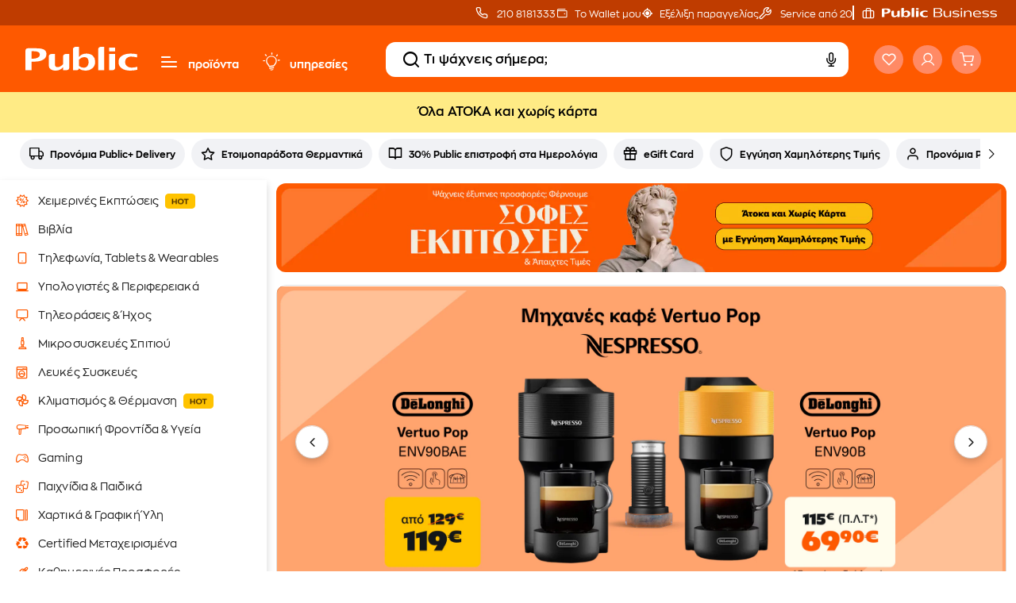

--- FILE ---
content_type: text/css
request_url: https://media.public.gr/images/lp/202302-library/library-grid-header-style.css
body_size: 2453
content:
@import "https://media.public.gr/images/lp/202302-library/library-new-grid-components.css";.pbl-grid .w-25{width:25%;}.pbl-grid .w-50{width:50%;}.pbl-grid .w-60{width:60%;}.pbl-grid .w-75{width:75%;}.pbl-grid .w-80{width:80%;}.pbl-grid .w-85{width:85%;}.pbl-grid .w-90{width:90%;}.pbl-grid .w-95{width:95%;}.pbl-grid .w-100{width:100%;}@media (min-width:410px){.pbl-grid .w-xs-25{width:25%}.pbl-grid .w-xs-50{width:50%}.pbl-grid .w-xs-60{width:60%}.pbl-grid .w-xs-75{width:75%}.pbl-grid .w-xs-80{width:80%}.pbl-grid .w-xs-85{width:85%}.pbl-grid .w-xs-90{width:90%}.pbl-grid .w-xs-95{width:95%}.pbl-grid .w-xs-100{width:100%}}@media (min-width:820px){.pbl-grid .w-sm-25{width:25%}.pbl-grid .w-sm-50{width:50%}.pbl-grid .w-sm-60{width:60%}.pbl-grid .w-sm-75{width:75%}.pbl-grid .w-sm-80{width:80%}.pbl-grid .w-sm-85{width:85%}.pbl-grid .w-sm-90{width:90%}.pbl-grid .w-sm-95{width:95%}.pbl-grid .w-sm-100{width:100%}}@media (min-width:1080px){.pbl-grid .w-md-25{width:25%}.pbl-grid .w-md-50{width:50%}.pbl-grid .w-md-60{width:60%}.pbl-grid .w-md-75{width:75%}.pbl-grid .w-md-80{width:80%}.pbl-grid .w-md-85{width:85%}.pbl-grid .w-md-90{width:90%}.pbl-grid .w-md-95{width:95%}.pbl-grid .w-md-100{width:100%}}@media (min-width:1360px){.pbl-grid .w-lg-25{width:25%}.pbl-grid .w-lg-50{width:50%}.pbl-grid .w-lg-60{width:60%}.pbl-grid .w-lg-75{width:75%}.pbl-grid .w-lg-80{width:80%}.pbl-grid .w-lg-85{width:85%}.pbl-grid .w-lg-90{width:90%}.pbl-grid .w-lg-95{width:95%}.pbl-grid .w-lg-100{width:100%}}@media (min-width:1920px){.pbl-grid .w-xl-25{width:25%}.pbl-grid .w-xl-50{width:50%}.pbl-grid .w-xl-60{width:60%}.pbl-grid .w-xl-75{width:75%}.pbl-grid .w-xl-80{width:80%}.pbl-grid .w-xl-85{width:85%}.pbl-grid .w-xl-90{width:90%}.pbl-grid .w-xl-95{width:95%}.pbl-grid .w-xl-100{width:100%}}.pbl-grid header h3:before{content:"";position:absolute;left:0;top:4px;bottom:4px;width:4px;background-color:#f15a22;}.pbl-grid header h3{padding-left:12px;position:relative;}.pbl-grid header h3+p{padding-top:8px;}.pbl-grid .stretched-link:after,.pbl-grid.grids-scroll-col3-cat-with-subcat .col-cat ul li a::after,.pbl-grid.grids-scroll-col3-cat-wrap-with-subcat .col-cat ul li a::after{position:absolute;inset:0;z-index:1;pointer-events:auto;content:"";background-color:#0000001f;opacity:0;border-radius:inherit;-webkit-border-radius:inherit;-moz-border-radius:inherit;-o-border-radius:inherit;-ms-border-radius:inherit;-khtml-border-radius:inherit;overflow:hidden;}.pbl-grid .hover-bg-primary.stretched-link:after{opacity:0!important;}.pbl-grid .btn-view-all:hover{color:#f15a22;transition:all .125s ease-in-out;}.pbl-grid.grid-text article p{max-width:772px;margin-right:auto;margin-left:auto;}.pbl-grid:not([pblBTS2023=""]):not([giftFragment=""]) .stretched-link:not(.no-shadow):hover:after,.pbl-grid.grids-scroll-col3-cat-with-subcat .col-cat ul li a:hover::after,.pbl-grid.grids-scroll-col3-cat-wrap-with-subcat .col-cat ul li a:hover::after{opacity:1;cursor:pointer;}.pbl-grid .text-hover-underline:hover{text-decoration:underline;}.grids-col2-text-image article>*:not(:last-child){margin-bottom:16px;}.pbl-grid.grids-col2-text-image img,.pbl-grid.grids-col2-text-image-reversed img{max-width:456px}.pbl-grid.grids-col2-text-image article,.pbl-grid.grids-col2-text-image-reversed article,.pbl-grid.grids-col2-text-cov-image article{max-width:456px;margin-left:auto;margin-right:auto;}.grids-col4-img img{max-width:498px;width:100%;}.grids-col4-img-vm .grid-bg-gray{background:#0000001f;}.grids-col1-video figure{max-width:560px;margin-left:auto;margin-right:auto;}.pbl-grid.grids-col3-cat-with-subcat img,.pbl-grid.grid-col3-img-title ul li img,.pbl-grid.grid-scroll-col3-img-title ul li img,.pbl-grid.grids-scroll-col3-cat-with-subcat img,.pbl-grid.grids-scroll-col3-cat-wrap-with-subcat img{max-width:256px;}.pbl-grid img.img-shadow{box-shadow:0 17px 50px rgba(0,0,0,.12);}.pbl-grid.grids-scroll-col3-cat-with-subcat ul>li>div:first-of-type,.pbl-grid.grids-scroll-col3-cat-wrap-with-subcat ul>li>div:first-of-type{border:1px solid rgba(0,0,0,.12);}.pbl-grid.grids-scroll-col3-cat-wrap-with-subcat .btn-view-all{border-top-width:1px;border-color:rgba(0,0,0,.12);border-style:solid;}.grids-scroll-col3-cat-wrap-with-subcat a{white-space:nowrap;}.pbl-grid.grids-col3-cat-with-subcat a:hover span{transform:translate(25%);}.pbl-grid.grids-col3-cat-with-subcat a:hover span{transition:transform .2s ease-in-out;}.pbl-grid .text-color-inherit{color:inherit;}.pbl-grid.grids-col3-cat-with-subcat div>ul>li:not(:first-child),.pbl-grid.grids-scroll-col3-cat-with-subcat .col-cat ul li:not(:first-of-type){margin-top:16px;}.pbl-grid.grids-scroll-col3-cat-with-subcat .col-cat ul li a,.pbl-grid.grids-scroll-col3-cat-wrap-with-subcat .col-cat ul li a{max-width:fit-content;border-radius:4px;height:48px;}.pbl-grid.grid-scroll-col3-img-title ul li div{z-index:0;}.grid-col4-show-more ul:last-of-type.hide-list{opacity:0;height:0;z-index:-1;transition:opacity 0s ease}.grid-col4-show-more ul:last-of-type{opacity:1;transition:opacity .6s ease-in-out;}@media (max-width:819.98px){.pbl-grid header h3:before{top:0;left:50%;width:24px;height:4px;transform:translate(-50%)}.pbl-grid header h3{text-align:center;padding-left:0;padding-top:12px}.pbl-grid header.mdc-text-field--filled h3{padding-top:0}.pbl-grid header.mdc-text-field--filled h3:before{top:-12px}.grids-col2-text-image .section-gap{margin-bottom:16px}.pbl-grid.grid-scroll-col3-img-title ul>li,.pbl-grid.grids-scroll-col3-cat-with-subcat>ul>li,.pbl-grid.grids-scroll-col3-cat-wrap-with-subcat>ul>li,.pbl-grid.grids-col4-img-vm>ul>li{flex:0 0 90.9090909090909%;width:90.9090909090909%}.pbl-grid.grids-scroll-col3-card>ul>li,.pbl-grid[class*="grids-card-col"] .row.row-sm-scroll .col{flex:0 0 47.61904761904762%;width:47.61904761904762%}.pbl-grid[class*="grids-card-col"]>.row.row-sm-scroll{padding-bottom:.25em}.mdc-typography--headline6{font-size:18px;line-height:22px}.pbl-grid.grid-rec-col1-bg.mb-n4{margin-bottom:-30px!important}.grids-col2-text-cov-image .row article{padding-left:16px;padding-right:16px}}@media (min-width:820px){.pbl-grid header h3+p{padding-left:12px}.grids-col2-text-image .row>.col:first-of-type{padding-right:12px}.grids-col2-text-image .row>.col:last-of-type,.grids-col2-text-cov-image .row article{padding-left:12px}}@media (min-width:820px) and (max-width:1079.98px){.pbl-grid.grid-scroll-col3-img-title ul>li,.pbl-grid.grids-scroll-col3-cat-with-subcat>ul>li,.pbl-grid.grids-scroll-col3-cat-wrap-with-subcat>ul>li,.pbl-grid.grids-scroll-col3-card>ul>li{width:47.61904761904762%;flex:0 0 47.61904761904762%}.container aside+main .grids-col2-text-image .section-gap,.container aside+main .grids-col2-text-image-reversed .section-gap{margin-bottom:16px}}@media (min-width:820px) and (max-width:1079.98px){.container aside+main .pbl-grid.grids-scroll-col3-cat-with-subcat>ul>li,.container aside+main .pbl-grid.grids-scroll-col3-cat-wrap-with-subcat>ul>li,.container aside+main .pbl-grid.grids-scroll-col3-card>ul>li{width:90.9090909090909%;flex:0 0 90.9090909090909%}.container aside+main .pbl-grid.grid-col4-card .col-sm-6,.container aside+main .pbl-grid.grid-col3-card .col-sm-6,.container aside+main .pbl-grid.grid-col2-card .col-sm-6,.container aside+main .pbl-grid.grid-cat-col2-card .col-sm-6,.container aside+main .pbl-grid.grids-scroll-col3-card .col-md-6,.container aside+main .grid-col3-img-title .col-sm-6,.container aside+main .grids-col2-text-image .col-sm-6,.container aside+main .grids-col2-text-image-reversed .col-sm-6,.container aside+main .grids-card-col-3 .col-sm-4{flex:0 0 100%;max-width:100%}.container aside+main .grids-card-col-3 .col-sm-4{padding-bottom:20px}.container aside+main .grids-col2-text-image .col-sm-6 p + a,.container aside+main .grids-col2-text-image-reversed .col-sm-6 p + a{margin-bottom:16px!important}.container aside+main .grid-col4-show-more .col-sm-3,.container aside+main .grids-card-col-4 .col-sm-3{flex:0 0 50%;max-width:50%}.container aside+main .grids-col2-text-image .order-sm-2,.container aside+main .grids-col2-text-image-reversed .order-sm-2{order:initial}}.pbl-productpage-fragment,.pbl-fragment-audiovoice-sTeller,.pbl-fragment-audiovoice{margin-top:32px;margin-bottom:24px;}.pbl-fragment-audiovoice-sTeller strong,.pbl-fragment-audiovoice strong{font-family:var(--font-family-bold);}.pbl-productpage-fragment,.pbl-fragment-audiovoice-sTeller,.pbl-fragment-audiovoice{font-size:1rem;line-height:24px;}.pbl-fragment-audiovoice-sTeller figure{max-width:128px;}.pbl-fragment-audiovoice-sTeller .audiovoice-logo,.pbl-fragment-audiovoice .audiovoice-logo{max-width:103px;}.pbl-productpage-fragment>div,.pbl-fragment-audiovoice-sTeller>div,.pbl-fragment-audiovoice>div{width:calc(100% - 48px);box-shadow:0 10px 24px rgba(0,0,0,.05);border-radius:8px;}.pbl-fragment-audiovoice-sTeller:before,.pbl-productpage-fragment:before,.pbl-fragment-audiovoice:before{content:"";width:calc(100% - 16px);height:100%;background:#F6F6F6;isolation:isolate;position:absolute;border-radius:16px;top:-17px}.pbl-fragment-audiovoice-sTeller>div,.pbl-productpage-fragment>div,.pbl-fragment-audiovoice>div{isolation:isolate;}[pbl-faq=""] .accordion.open [class^=ic-]:before,[pbl-faq=""] .accordion.open [class*=" ic-"]:before{transform:rotate(180deg)}[pbl-faq=""] .accordion [class^=ic-]:before,[pbl-faq=""] .accordion [class*=" ic-"]:before{padding:4px;border-radius:50%;background:#fff}[pbl-faq=""]>div{padding:0!important;background:transparent!important;}[pbl-faq=""] .accordion{padding:16px!important;}[pbl-faq=""] article>ul>li:not(:last-of-type){margin-bottom:16px;}[pbl-faq=""] li.col.col-12{background:#E1E1E5;border-radius:12px;width:100%}[pbl-faq=""] .accordion.active span{transform:rotate(0deg);}[pbl-faq=""] .accordion span{transform:rotate(180deg);}.accordionBody{display:none;}[pbl-faq=""] .accordion h4{align-self:center;}[pbl-faq=""] .accordionBody .accordion{background:rgba(255,255,255,.5);}[pbl-faq=""] .accordion{cursor:pointer;background:transparent!important;border-width:0!important;}[pbl-faq=""] .accordionContent a{border:none;background:none;cursor:pointer;padding:0;text-decoration:none;display:inline-flex;justify-content:center;align-items:center;font-weight:600;color:#1976d2;}[pbl-faq=""] .accordionContent a:hover{text-decoration:underline;}[pbl-faq=""] .accordionBody .accordionContent{padding:16px!important;}.accordion + .accordionBody .accordion{padding:16px!important;}@media (min-width:1080px){.pbl-fragment-audiovoice-sTeller:before,.pbl-productpage-fragment:before,.pbl-fragment-audiovoice:before{width:calc(100% - 24px)}.pbl-fragment-audiovoice-sTeller>div,.pbl-productpage-fragment>div,.pbl-fragment-audiovoice>div{width:calc(100% - 52px)}}[pbl-html-reusable-recommend-videos=""] .grid img{object-fit:cover;object-position:center;}[pbl-html-reusable-recommend-videos=""] figcaption{border-radius:4px;min-height:64px;}[pbl-html-reusable-recommend-videos=""] .grid{display:grid;gap:16px;grid-template-columns:1fr 1fr;grid-template-rows:1fr auto;height:100%;justify-items:center;}[pbl-html-reusable-recommend-videos=""] .grid>div:nth-of-type(1){grid-column:1/2;}[pbl-html-reusable-recommend-videos=""] .grid>div:nth-of-type(2){grid-column:2/3;}[pbl-html-reusable-recommend-videos=""] .grid>div:nth-of-type(3){grid-column:1/3;}[pbl-html-reusable-recommend-videos=""] .grid figure{border-radius:6px;overflow:hidden;}@media (min-width:820px){[pbl-html-reusable-recommend-videos=""] .grid{gap:24px}}.pbl-grid[class*="grids-card-col"] .grid-card-body{margin-top:16px;}.pbl-grid[class*="grids-card-col"] .grid-card-body .grid-card-title+.grid-card-subtitle{margin-top:8px;}.grid-card-img{width:100%;height:0;padding-top:calc(100% * (3 / 4));position:relative;}.grid-card-img .card-image{width:100%;height:100%;object-fit:cover;position:absolute;top:0;}

--- FILE ---
content_type: text/css
request_url: https://media.public.gr/images/lp/202302-library/library-new-grid-components.css
body_size: 2852
content:
[pbl-html-reusable-recommendations=""] .rec-upperslot{
    width: min(85%, 448px);
    color: #fff;
    border-radius: 8px;
    position: relative;
    z-index: 1;
}
[pbl-html-reusable-recommendations=""] .recommendation-component,
[pbl-html-reusable-recommendations=""] .recommendation-component {
    max-width: 820px;
    margin-right: auto;
    margin-left: auto;
    border-radius: 8px;
    overflow: hidden;
}
[pbl-html-reusable-recommendations=""] .recommendation-component ul li>div {
    border: 1px solid #E4E4E4;
    border-radius: 4px;
    overflow: hidden;
}
[pbl-html-reusable-recommendations=""] .cat-img {
    max-width: 122px;
}
[pbl-html-reusable-recommendations=""] .w-85 {
    width: 85%;
}
[pbl-html-reusable-recommendations=""] .section-after-img {
    position: relative;
    z-index: 0;
    margin-left: auto;
    margin-top: -10%;
    margin-bottom: -16%;
}
[pbl-html-reusable-recommendations=""]:nth-child(2n+1) .rec-upperslot {
    margin-left: auto;
}
[pbl-html-reusable-recommendations=""]:nth-child(2n+1) img {
    margin-right: auto;
}
[pbl-html-reusable-recommendations=""]:nth-child(2n) img {
    margin-left: auto;
}
@media (min-width: 820px) and (max-width: 1079.98px) {

    .container aside+main [pbl-html-reusable-recommendations=""] .col-sm-4,
    .container aside+main [pbl-html-reusable-recommendations=""] .col-sm-3 {
        flex: 0 0 50%;
        max-width: 50%;
    }
}
@media (min-width: 820px) {
    [pbl-html-reusable-recommendations=""] .recommendation-component {
        box-shadow: 0px 4px 30px rgba(0, 0, 0, 0.15);
    }
}


















[pbl-html-reusable-services=""]{
    background-color: #F6F6F6;
}
[pbl-html-reusable-services=""] .servicesList>ul {
    overflow: hidden;
}
[pbl-html-reusable-services=""] .row:first-child {
    padding-bottom: 8px;
}
[pbl-html-reusable-services=""] .servicesList {
    display: grid;
    grid-template-rows: 0fr;
    transition: grid-template-rows .125s ease-in-out;
}
[pbl-html-reusable-services=""] .cat.active .servicesList {
    grid-template-rows: 1fr;
}
[pbl-html-reusable-services=""] li>div:not(.pl-2-rows) {
    background-color: white;
}
[pbl-html-reusable-services=""] .subService,
[pbl-html-reusable-services=""] figure,
[pbl-html-reusable-services=""] figure img {
    border-radius: 8px;
    overflow: hidden;
}
[pbl-html-reusable-services=""] li figure{
    display: grid;
    grid-template-columns: minmax(60px, auto) 1fr;
}
[pbl-html-reusable-services=""] .mdc-link-button.active .ic-chevron-down,
[pbl-html-reusable-services=""] .cat.active + .row .ic-chevron-down {
    transform: rotate(180deg);
}
[pbl-html-reusable-services=""] header{
    padding: 28px 28px 0 28px;
}
@media (min-width: 820px){
    [pbl-html-reusable-services=""] header{
        padding: 36px 36px 0 36px;
    }
    [pbl-html-reusable-services=""] .row:first-child {
        padding-bottom: 12px;
    }
}
@media (min-width: 820px) and (max-width: 1079.98px){
    .container aside+main [pbl-html-reusable-services=""] .col-sm-6,
    .container aside+main [pbl-html-reusable-services=""] .col-sm-4{
        flex: 0 0 100%;
        max-width: 100%;
    }
}




[pbl-html-reusable-cls=""] > .row{
    background: #F2F2F4;
}
[pbl-html-reusable-cls=""] .cat-offer > div > div > div:first-child{
    gap:8px
}
[pbl-html-reusable-cls=""] .cat-offer > div > div {
    gap: 12px;
    cursor: pointer;
}
[pbl-html-reusable-cls=""] .cls-offer-img {
    background-position-y: top;
    background-position-x: center;
    background-repeat: no-repeat;
    background-size: cover;
    aspect-ratio: 16/9;
}
[pbl-html-reusable-cls=""] .mdc-button {
    left: 50%;
    transform: translate(-50%);
    max-width: 240px;
    width: calc(100% - 30%);
}
[pbl-html-reusable-cls=""] .percent {
    background-color: #FFEB85;
    border-radius: 52px;
    padding-left: 12px;
    padding-right: 12px;

}
[pbl-html-reusable-cls=""] .mdc-typography--body4 {
    font-weight: 400;
}
[pbl-html-reusable-cls=""] .cat-offer>div {
    border: 1px solid #E4E4E4;
    border-radius: 4px;
    background-color: #fff;
}
[pbl-html-reusable-cls=""] .cat-offer .mdc-typography--body2 {
    width: 100%;
    max-width: 88px;
    min-width: 88px;
    display: inline-block;
}
[pbl-html-reusable-cls=""] .cat-discount{
    flex: 1 0 auto;
}

[pbl-html-reusable-cls=""] .stretched-link{
    border-radius: 3px;
    overflow: hidden;
}





@media (max-width: 819.98px) {
    [pbl-html-reusable-cls=""] .row>.col {
        padding: 4px
    }
}
@media (min-width: 820px) and (max-width: 1079.98px) {
    .container aside+main [pbl-html-reusable-cls=""] .col-sm-5,
    .container aside+main [pbl-html-reusable-cls=""] .col-sm-7,
    .container aside+main [pbl-html-reusable-cls=""] .col-sm-6 {
        flex: 0 0 100%;
        max-width: 100%;
    }
    .container aside+main [pbl-html-reusable-cls=""] .col-sm-4 {
        flex: 0 0 50%;
        max-width: 50%;
    }
}





[pbl-html-reusable-guide-col-3=""] li > div,
[pbl-html-reusable-guide-col-2=""] li > div,
[pbl-html-reusable-guide-col-1=""] li > div{
    background-color: #FFFDF7;
    border-radius: 4px;
    overflow: hidden;
}


@media (min-width: 820px) and (max-width: 1079.98px) {
    .container aside+main [pbl-html-reusable-guide-col-3=""] .col-sm-4,
    .container aside+main [pbl-html-reusable-guide-col-2=""] .col-sm-4,
    .container aside+main [pbl-html-reusable-guide-col-1=""] .col-sm-4{
    flex: 0 0 100%;
    max-width: 100%;
    }
}






[pbl-html-reusable-recommend-videos=""] .grid img{
    object-fit: cover;
    object-position: center;
}
[pbl-html-reusable-recommend-videos=""] figcaption{
    border-radius: 4px;
    min-height: 64px;
}
[pbl-html-reusable-recommend-videos=""] .grid{
    display: grid;
    gap: 16px;
    grid-template-columns: 1fr 1fr;
    grid-template-rows: 1fr auto;
    height: 100%;
    justify-items: center;
}
[pbl-html-reusable-recommend-videos=""] .grid > div:nth-of-type(1){
    grid-column: 1/2;
}
[pbl-html-reusable-recommend-videos=""] .grid > div:nth-of-type(2){
    grid-column: 2/3;
}
[pbl-html-reusable-recommend-videos=""] .grid > div:nth-of-type(3){
    grid-column: 1/3;
}
[pbl-html-reusable-recommend-videos=""] .grid figure{
    border-radius: 6px;
    overflow: hidden;
}
[pbl-html-reusable-recommend-videos=""] .mdc-button:hover{
    background-color: #0000000a;
}
[pbl-html-reusable-recommend-videos=""] .mdc-button,
    [pbl-html-reusable-cls=""] .mdc-button{
    height: 42px;
    border-radius: 4px;
    box-shadow: none;
    transition: background-color ease-in-out .3s,color ease-in-out .3s;
    text-transform: none;
    letter-spacing: 0;
    padding-left: 24px;
    padding-right: 24px;
    color: #000;
    background-color: #fff;
    font-family: var(--font-family-semi);
    font-size: 16px;
  }



@media (min-width: 820px) and (max-width: 1079.98px) {
    .container aside+main [pbl-html-reusable-recommend-videos=""] .col-sm-7,
    .container aside+main [pbl-html-reusable-recommend-videos=""] .col-sm-5 {
        flex: 0 0 100%;
        max-width: 100%;
    }
    .container aside+main [pbl-html-reusable-recommend-videos=""] .grid{
        gap: 16px;
    }
    .container aside+main [pbl-html-reusable-recommend-videos=""] .pt-sm-0{
        padding-top: 16px!important;
    }




}
@media (min-width: 820px){
    [pbl-html-reusable-recommend-videos=""] .grid{
        gap: 24px;
    }
}

.energy-classes .en-class{
    min-width: 240px;
}

/* .mdc-link-button, .mdc-button{
    border: none;
    background: none;
    background-color: rgba(0, 0, 0, 0);
    cursor: pointer;
    padding: 0;
    text-decoration: none;
    display: inline-flex;
    justify-content: center;
    align-items: center;
    color: rgb(0, 0, 0);
} */
@media (min-width: 820px) and (max-width: 1079.98px) {
    .container aside+main .grid-cat-col2-card .col-sm-7,
    .container aside+main .grid-cat-col2-card .col-sm-5 {
        flex: 0 0 100%;
        max-width: 100%;
    }
    .container aside+main [grid-cols-with-img-link-arrow=""] .col-sm-3{
        flex: 0 0 50%;
        max-width: 50%;
    }

}









[pbl-html-reusable-resp-tabs=""] .tabs-nav > .row > .col{
    display: flex;
    flex-direction: column;
    gap: 12px;
}
[pbl-html-reusable-resp-tabs=""] .tab {
    display: flex;
    flex-direction: column;
    align-items: center;
    justify-content: center;
    border-radius: 8px;
    transition: all .3s ease-in-out;
    /* margin-top: 12px;
    margin-bottom: 12px; */
    min-height: 67px;
    -webkit-user-select: none; /* Safari */
    -ms-user-select: none; /* IE 10 and IE 11 */
    user-select: none; /* Standard syntax */
}
[pbl-html-reusable-resp-tabs=""] .tab.active {
    box-shadow: 0 0.25rem 0.5rem #0000001a, 0 0 0 1px #0000001a;
    height: auto;
    /* margin-left: -4px; */
    /* margin-right: -4px; */
    margin-top: 12px;
    margin-bottom: 12px;
    margin-right: 0px;
    margin-left: 0px; 
}

[pbl-html-reusable-resp-tabs=""] .tab-content-mobile {
    display: none;
    }
    [pbl-html-reusable-resp-tabs=""] .tab.active>article {
    display: block;
}
[pbl-html-reusable-resp-tabs=""] .tabs-content {
    display: none;
}
[pbl-html-reusable-resp-tabs=""] .tab-img {
    width: 400px;
}

[pbl-html-reusable-resp-tabs=""] .tabs-content .tab-text>*:not(:last-child) {
    margin-bottom: 16px;
}
[pbl-html-reusable-resp-tabs=""] .tab.active .title-bottom-margin {
    margin-bottom: 16px;

}

[pbl-html-reusable-resp-tabs=""] .tab.active div{
    font-weight: 400;
    font-family: var(--font-family-semi);
    
}



[pbl-html-reusable-resp-tabs=""] header {
    padding: 28px 8px 0 8px;
}

[pbl-html-reusable-resp-tabs=""] .tab:not(.active):hover,
[pbl-html-reusable-resp-tabs=""] .tab:not(.active):focus {
    cursor: pointer;
    box-shadow: 0px 0px 0px 1px #0000001a;
}
@media (min-width:1080px) {
    [pbl-html-reusable-resp-tabs=""] .tab {
        transform: scale(1);
    }
    [pbl-html-reusable-resp-tabs=""] .tab.active>article {
        display: none;
    }
    [pbl-html-reusable-resp-tabs=""] .tab.active {
        margin: 4px clamp(0rem, -0.05rem + 0.25vw, 0.25rem);
    }

    [pbl-html-reusable-resp-tabs=""] .tab-content-mobile {
        display: none;
    }
    [pbl-html-reusable-resp-tabs=""] .tab.active {
        transform: scale(1.1);
        height: 67px;
    }
    [pbl-html-reusable-resp-tabs=""] .tab-content {
        gap: 24px;
        padding: 24px;
        border-radius: 999px 0 0 999px;
    }
    [pbl-html-reusable-resp-tabs=""] .tabs-content.active {
        display: block;
    }
    .tab.active .title-bottom-margin {
        margin-bottom: 0px!important;
    }
    [pbl-html-reusable-resp-tabs=""] .tab-img {
        width: 200px;
    }
    [pbl-html-reusable-resp-tabs=""] header {
        padding: 24px 24px 0px 24px!important;
    }
    .tab.article {
        display: none;
    }
}


@media  (max-width:1079.98px){
    [pbl-html-reusable-resp-tabs=""] [class*="col-sm-"] {
        flex: 0 0 100%;
        max-width: 100%;
    }
}




@media (min-width: 820px) and (max-width: 1079.98px) {

    .container aside+main [pbl-html-reusable-resp-tabs=""] [class*="col-md-"],
    .container aside+main [pbl-html-reusable-resp-tabs=""] [class*="col-sm-"]{
        flex: 0 0 100%;
        max-width: 100%;
    }
    .container aside+main [pbl-html-reusable-resp-tabs=""] .tabs-content.active {
        display: none;
    }
    .container aside+main [pbl-html-reusable-resp-tabs=""] .tab.active {
        height: auto;
        transform: scale(1);
        /* margin-left: -4px;
        margin-right: -4px; */
        margin-top: 4px;
        margin-bottom: 4px;
        margin-right: 0px;
        margin-left: 0px; 
    }
    .container aside+main [pbl-html-reusable-resp-tabs=""] .tab.article {
        display: block!important;
    }
    .container aside+main [pbl-html-reusable-resp-tabs=""] .tab.active .title-bottom-margin {
        margin-bottom: 16px!important;

    }
    .container aside+main [pbl-html-reusable-resp-tabs=""] .tab.active>article {
        display: block!important;
    }
    .container aside+main [pbl-html-reusable-resp-tabs=""] .tab-img {
        width: 400px;
    }
}



























[pbl-html-devices-types=""] > .row > .col > .row:nth-child(2n+1) > .col:nth-child(1) {
	margin-right:auto;
}
[pbl-html-devices-types=""] > .row > .col > .row:nth-child(2n+2) > .col:nth-child(1) {
	margin-left:auto;
}

[pbl-html-devices-types=""] > .row > .col > .row:nth-child(2n+1) > .col:nth-child(1) img {
	border-top-right-radius:999px;
	border-bottom-right-radius:999px;
}
[pbl-html-devices-types=""] > .row > .col > .row:nth-child(2n+2) > .col:nth-child(1) img {
	border-top-left-radius:999px;
	border-bottom-left-radius:999px;
}



[pbl-html-devices-types=""] > .row > .col > .row > .col:nth-child(3) > .row > .col > div h5 {
	overflow-wrap:anywhere;
}
	
[pbl-html-devices-types=""] > .row > .col > .row > .col:nth-child(3) > .row {
	justify-content:center;
	text-align:center;
}
	
[pbl-html-devices-types=""] > .row > .col > .row > .col:nth-child(3) img {
	max-height:140px;
}

[pbl-html-devices-types=""] .img-fit-cover {
    object-fit: cover;
    object-position: center bottom;
}

@media (min-width:820px) {
	[pbl-html-devices-types=""] > .row > .col > .row:nth-child(2n+1) > .col:nth-child(1) {
		margin-right:0;
	}
	[pbl-html-devices-types=""] > .row > .col > .row:nth-child(2n+2) > .col:nth-child(1) {
		margin-left:0;
	}
	
	[pbl-html-devices-types=""] > .row > .col > .row:nth-child(2n+2) > .col:nth-child(1) {
		order:2;
	}
	[pbl-html-devices-types=""] > .row > .col > .row:nth-child(2n+2) > .col:nth-child(2) {
		order:1;
	}
	[pbl-html-devices-types=""] > .row > .col > .row:nth-child(2n+2) > .col:nth-child(3) {
		order:3;
	}
    [pbl-html-devices-types=""] > .row > .col > .row:nth-child(2n+1) > .col:nth-child(2) {
    padding-left: 48px!important;
}
[pbl-html-devices-types=""] > .row > .col > .row:nth-child(2n+2) > .col:nth-child(2) {
   
    padding-right: 48px!important;
}
}
@media (min-width:1080px) {
	[pbl-html-devices-types=""] > .row > .col > .row:nth-child(2n+2) > .col:nth-child(1) {
		order:3;
	}
	[pbl-html-devices-types=""] > .row > .col > .row:nth-child(2n+2) > .col:nth-child(2) {
		order:2;
	}
	[pbl-html-devices-types=""] > .row > .col > .row:nth-child(2n+2) > .col:nth-child(3) {
		order:1;
	}
	
	[pbl-html-devices-types=""] > .row > .col > .row:nth-child(2n+1) > .col:nth-child(3) > .row {
		justify-content:end;
	}
	[pbl-html-devices-types=""] > .row > .col > .row:nth-child(2n+2) > .col:nth-child(3) > .row {
		justify-content:start;
	}
}











[giftFragment=""]>div {
    border-radius: 16px;

}
[giftFragment=""]>div>div {
    border-radius: 8px;
}
[giftFragment=""] img {
    max-width: 80px;
    max-height: 80px;
    width: 100%;
    height:100%;
    object-fit: cover;
    object-position: center;
    border-radius: 4px;
    /* border: 1px solid #E1E1E1; */
}
[giftFragment=""] .gift-body {
    border: 1px solid #E1E1E1;
    border-radius: 4px;
    transition: all .3s ease-in-out;
    gap:20px;
    color: initial;
}
[giftFragment=""] li > div:hover{
    cursor: pointer;
}
[giftFragment=""] li > a:hover .gift-body {
    border-color: #F15A23!important;
}
[giftFragment=""] .gift-body {
    border: 1px solid #E1E1E1;
    border-radius: 4px;
    transition: all .3s ease-in-out;
    gap:20px
}


























.grid-functional-cards .grid-card-body {
    border-radius: 16px;
    overflow: hidden;
    background: #fff;
    box-shadow: 0px 3.71871280670166px 37.18712615966797px 0px rgba(0, 0, 0, 0.07);
    transition: box-shadow .3s ease-in-out;
}
.grid-functional-cards .grid-card-body img {
    border-radius: 8px;
}
.grid-functional-cards .grid-cards-container {
    gap: 8px;
    max-width: 1200px;
    margin: auto;
    display: grid;
    grid-template-columns: repeat(2, minmax(auto, 280px));
    place-content:center;
}

.grid-functional-cards .grid-cards-container.col-3 {
    grid-template-columns: repeat(auto-fit, minmax(auto, 280px));
}



.grid-functional-cards a{
    text-decoration: none;
    color: inherit;
    cursor: initial;
}

@media (min-width: 820px) {
    .grid-functional-cards .grid-cards-container{
        gap: 12px;
    }
    .grid-cards-container.col-2 {
        grid-template-columns: repeat(2, minmax(auto, 280px));
    }
    .grid-cards-container.col-3 {
        grid-template-columns: repeat(3, minmax(auto, 280px));
    }
    .grid-cards-container.col-4 {
        grid-template-columns: repeat(4, minmax(auto, 280px));
    }
    .grid-functional-cards .grid-card-body {
        box-shadow: 0px 4px 40px 0px rgba(0, 0, 0, 0.15);
    }
    a.grid-card-body:hover,[onclick].grid-card-body:hover{
    box-shadow: 0px 4px 40px 0px rgba(0, 0, 0, 0.15),0px 3.71871280670166px 37.18712615966797px 0px rgba(0, 0, 0, 0.07);
    text-decoration: underline;
    cursor: pointer;
    }
}
.grid-card-body img {
    aspect-ratio: 16/9;
    object-fit: cover;
    object-position: bottom;
}